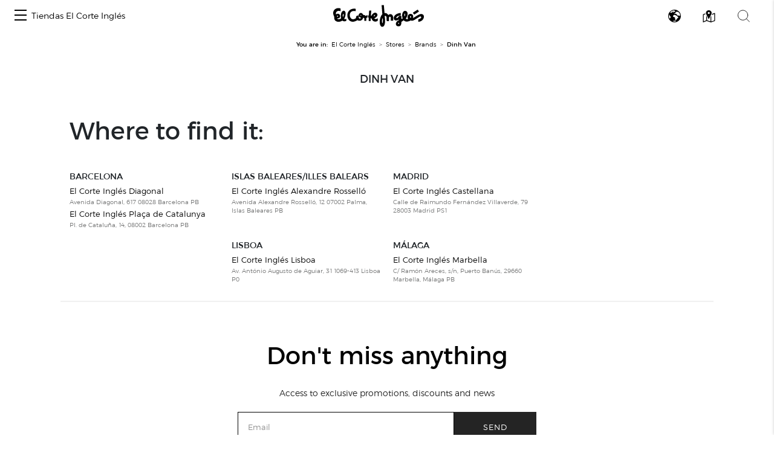

--- FILE ---
content_type: text/css
request_url: https://centroscomerciales.elcorteingles.es/assets/redesign.css
body_size: 30119
content:
@import 'redesign_font.css';
@import 'redesign_icon.css';
@import 'redesign_footer.css';

/*
    COLLAPSE MENU IN SIDEBAR
 */
[data-toggle="collapse"] i.fa-caret-down {
    display: none;
}
[data-toggle="collapse"] i.fa-caret-up {
    display: inline-block;
}
[data-toggle="collapse"].collapsed i.fa-caret-down {
    display: inline-block;
}
[data-toggle="collapse"].collapsed i.fa-caret-up {
    display: none;
}

/*
    GENERAL COMPONENTS
 */
a {
    color: #000000;
}
a:hover {
    color: #000000;
    /*font-weight: 700;*/
    text-decoration: underline;
}
.hide{
    display: none;
}
.text-underline {
    text-decoration: underline;
}
.text-underline:hover {
    text-decoration: underline;
}
.two-column,
.three-column,
.four-column {
    padding-left: 0;
    width: 100%;
    column-rule: none;
    margin-bottom: 0;
}

ul.centers_of_a_ser_brand > li {
    margin-bottom: 0;
    break-inside: avoid-column;
}
ul.centers_of_a_ser_brand > li .city {
    font-weight: 700;
    font-size: 0.875rem;
    margin: 1rem 0 0 0;
    display: inline-block;
}
ul.centers_of_a_ser_brand.no-bullet li ul,
ul.centers_of_a_ser_brand.no-bullet li ol {
    padding-left: 0;
}
ul.centers_of_a_ser_brand li .center-name {
    margin: 0;
    font-size: 1rem;
    text-transform: inherit;
}
ul.centers_of_a_ser_brand li .center-name:before {
    display: none;
}
ul.centers_of_a_ser_brand li a {
    font-weight: 400;
    font-size: 0.8rem;
}
ul.centers_of_a_ser_brand li a:hover {
    /*font-weight: 700;*/
    text-decoration: underline;
    color: #000000;
}

.event_box {
    margin-bottom: .5rem;
}
.event_box a {
    opacity: 1;
    font-size: .75rem;
}
.event_box p {
    font-size: .75rem;
}

.pagination .page-item .page-link {
    color: #000000;
}
.pagination .page-item.active .page-link {
    background-color: #000000;
    border-color: #000000;
    color: #ffffff;
}

#location_map {
    width: auto;
    height: 100vw;
}

.cookies-wrapper {
    display: none;
    border-top: 1px solid #232323;
}

/*
    HEADER
 */
#header_container {
    z-index: 10;
    position: relative;
}
#header_container .collapsible {
    position: fixed;
    top: -100%;
    left: 0;
    width: 100%;
    height: auto;
    max-height: 100%;
    overflow-x: hidden;
    overflow-y: auto;
    z-index: 9;
    background: #ffffff;
    -webkit-transition: all 0.5s;
    -moz-transition: all 0.5s;
    -ms-transition: all 0.5s;
    -o-transition: all 0.5s;
    transition: all 0.5s;
}
#header_container .collapsible.opened {
    top: 0;
}

#header_container .menu-hamburger {
    display: inline-block;
    height: 100%;
}
#header_container .menu-hamburger span,
#header_container .menu-hamburger span::before,
#header_container .menu-hamburger span::after {
    display: block;
    background-color: #000000;
    height: 2px;
    width: 20px;
    transition: transform 400ms cubic-bezier(0.23, 1, 0.32, 1);
}
#header_container .menu-hamburger span::before {
    position: absolute;
    content: '';
    margin-top: -8px;
}
#header_container .menu-hamburger span::after {
    position: absolute;
    content: '';
    margin-top: 8px;
}

#header_container .menu-logo {
    height: auto;
    width: 150px;
    max-width: 100%;
}
#header_container .menu-center-switch-wrapper {
    padding: 1rem;
    top: 0;
    left: 0;
    height: 100%;
    transform: translateX(-100%);
}
#header_container .menu-center-switch-wrapper.opened {
    transform: translateX(0);
}
#header_container .menu-center-switch-wrapper .close {
    position: absolute;
    top: 1rem;
    right: 1rem;
    z-index: 9;
    font-size: 3rem;
    opacity: 1;
}
#header_container .menu-center-switch-wrapper .nav-pills img {
    max-width: 150px;
    height: 50px;
    object-fit: contain;
}
#header_container .menu-center-switch-wrapper .nav-pills img.logo-outlet {
    max-width: 150px;
    height: 50px;
    object-fit: contain;
}
#header_container .menu-center-switch-wrapper .nav-pills .nav-link:first-child {
    padding-left: 0px;
}
#header_container .menu-center-switch-wrapper .nav-pills .nav-link {
    padding: 0.5rem;
}
#header_container .menu-center-switch-wrapper .nav-pills .nav-link.active,
#header_container .menu-center-switch-wrapper .nav-pills .show > .nav-link {
     background-color: transparent;
}

#header_container .menu-center-switch-hover-wrapper {
    padding: 1rem;
    top: 0;
    left: 0;
    height: 100%;
    transform: translateX(-100%);
}
#header_container .menu-center-switch-hover-wrapper.opened {
    transform: translateX(0);
}
#header_container .menu-center-switch-hover-wrapper .title {
    margin: 0;
    padding-bottom: .5rem;
    font-size: .875rem;
    font-weight: 700;
}
#header_container .menu-center-switch-hover-wrapper ul.centers-list {
    position: relative;
    width: auto;
}
#header_container .menu-center-switch-hover-wrapper ul.centers-list li {
    display: block;
    padding-bottom: .5rem;
}
#header_container .menu-center-switch-hover-wrapper ul.centers-list li .center-name {
    margin: 0;
    font-size: 1rem;
    text-transform: inherit;
}
#header_container .menu-center-switch-hover-wrapper ul.centers-list li .center-name:before {
    display: none;
}
#header_container .menu-center-switch-hover-wrapper ul.centers-list li > ul {
    display: none;
}
#header_container .menu-center-switch-hover-wrapper ul.centers-list li:hover > span,
#header_container .menu-center-switch-hover-wrapper ul.centers-list li:hover > a {
    /*font-weight: 700;*/
    text-decoration: underline;
    cursor: pointer;
}
#header_container .menu-center-switch-hover-wrapper ul.centers-list li.active > span,
#header_container .menu-center-switch-hover-wrapper ul.centers-list li.active > a {
    font-weight: 700;
    cursor: pointer;
}
#header_container .menu-center-switch-hover-wrapper ul.centers-list li.active > ul {
    display: block;
    position: absolute;
    top: 0;
    left: 220px;
    width: calc(100% - 220px);
    height: 100%;
    z-index: 9;
}

#header_container .menu-language-wrapper {
    top: 0;
    left: 0;
    transform: translateY(-100%);
}
#header_container .menu-language-wrapper.opened {
    transform: translateY(0);
}



@media (min-width: 768px) {
    .events-filter-wrapper{
        top: 0 !important;
        left: auto !important;
        right:0 !important;
        max-width: 40vw;
    
        
        background-color: red;
        transform: translateX(100%);
        transition: transform 0.3s ease;
    }
    
    .events-filter-wrapper.opened {
        transform: translateX(0);
    }
}

@media (max-width:767px) {
    #header_container .menu-language-wrapper {
        top: 0;
        left: 0;
        transform: translateY(-100%);
    }
    #header_container .menu-language-wrapper.opened {
        transform: translateY(0);
    }
}


#header_container .menu-map-wrapper {
    height: 100%;
}
#header_container .menu-map-wrapper .map_container {
    height: 100%;
    padding: 0;
    margin: 0;
    max-height: 100%;
}
#header_container .menu-map-wrapper .map_container #store-locator {
    height: 100% !important;
}
#header_container .menu-map-wrapper .close {
    position: absolute;
    top: 1rem;
    right: 1rem;
    z-index: 9;
    width: 40px;
    height: 40px;
    background: #ffffff;
    border: 1px solid #000000;
    font-size: 2rem;
    opacity: 1;
}

#header_container .menu-map-wrapper .woosmap-slw-subpanel-partial-mobile-listview > div {
    max-width: 80%;
}

#header_container .menu-search-wrapper {
    height: 100%;
    padding: 5rem 1rem;
}
#header_container .menu-search-wrapper .close {
    position: absolute;
    top: 1rem;
    right: 1rem;
    z-index: 9;
    font-size: 3rem;
    opacity: 1;
}
#header_container .menu-search-wrapper .ui-autocomplete-input {
    border: 0;
    box-shadow: none;
    border-bottom: 1px solid #000000;
    padding-left: 2rem;
}
#header_container .menu-search-wrapper i {
    position: absolute;
    left: 1rem;
    top: 1rem;
    z-index: 2;
}
#header_container .menu-search-wrapper .easy-autocomplete-container ul {
    border: none;
}
#header_container .menu-search-wrapper .easy-autocomplete-container ul li {
    border: none;
}
#header_container .menu-search-wrapper .easy-autocomplete-container ul li.selected {
    background: none;
}
#header_container .menu-search-wrapper .easy-autocomplete-container ul li a .value {
    width: 80%;
    white-space: nowrap;
    overflow: hidden;
    text-overflow: ellipsis;
    display: inline-block;
    float: none;
    color: #000000;
}

.events-filter-wrapper + .modal-backdrop {
    display: none;
}
.events-filter-wrapper.opened + .modal-backdrop {
    display: block;
}

#header_container .events-filter-wrapper {
    box-shadow: 0px 0px 5px 0px rgba(0, 0, 0, 0.2);
    height: 100%;
    width: 482px;
    max-width: 100%;
    padding: 32px;
    max-height: 100%;
    z-index: 1050;
}
#header_container .events-filter-wrapper .close {
    position: absolute;
    top: 32px;
    right: 32px;
    opacity: 1;
}

.events-filters-button {
    cursor: pointer;
    font-size: 14px;
}
.events-filters-button img {
    margin-right: 5px;
    margin-bottom: 2px;
}

.filter_count{
    color: white;
    background-color: black;
    border-radius: 19px;
    font-size: 10px;
    width: 15px;
    display: inline-block;
    vertical-align: super;
}
#filter_location_tab, #filter_date_tab, #filter_category_tab{
    display: none;
    max-height: 0px;
    transition: max-height 0.8s ease-out 0s;
    overflow: hidden;
}

.events-filters {
    height: 100%;
}
.events-filter-container {
    padding-left: 0;
    padding-right: 0;
    display: flex;
    flex-direction: column;
    justify-content: space-between;
    height: 100%;
}

.events-filters-title {
    font-weight: bold;
    font-size: 24px;
    text-transform: none;
    margin-top: 35px;
    margin-bottom: 20px;
}
.events-filters-plus {
    text-align: right;
}
.events-filters-separator {
    border-top: 1.5px solid #D0D0D0;
    margin-top: 20px;
    margin-bottom: 20px;
}
.events-filters-actions {
    display: flex;
    flex-direction: row;
    gap: 15px;
}
.events-filter-container ul li {
    margin-top: 5px;
}

.event-button-secondary,
.event-button-primary {
    display: inline-block;
    border: 1px solid black;
    text-align: center;
    font-size: 13px;
    font-weight: bold;
    height: 42px;
    line-height: 42px;
    width: 100%;
}
.event-button-secondary {
    background-color: white;
    color: black;
}
.event-button-primary ,
.event-button-primary:hover {
    background-color: black;
    color: white;
}

.events-filters ul {
    margin-bottom: 0;
}


#header_container .nav-icons a img {
    max-width: 21px;
}

#header_container .nav-icons a:hover {
    text-decoration: none;
}

#breadcrumb {
    display: none;
}
#breadcrumb ol li {
    margin-right: 3px;
}
#breadcrumb ol li:after {
    content: ">";
    margin: 0 3px;
    font-size: 10px;
}
#breadcrumb ol li:first-of-type {
    margin-right: 0;
}
#breadcrumb ol li:first-of-type:after {
    content: " ";
}
#breadcrumb ol li a {
    color: inherit;
}

/*
    FOOTER
 */
.footer__wrapper .newsletter__form p {
    margin: 0;
}
.footer__wrapper .logos__section a:hover {
    text-decoration: none;
}

/*
    HOME
 */
.home .center-type-switcher {
    z-index: 9;
}
.home .center-type-switcher a:hover {
    /*font-weight: 700;*/
    text-decoration: underline;
    color: #000000;
}
.home .where-is {
    text-transform: none;
    font-family: ECI-TITLE;
    font-size: 2.5rem;
    font-weight: 700;
    margin-bottom: 1.5rem;
}
.home .where-is:before {
    display: none;
}

/*
    CENTER
 */
#center_header h1 {
    font-size: 1.125rem;
    font-weight: 700;
    margin-bottom: 2rem;
}
#center_header .center-section-switcher {
    overflow-x: auto;
}
#center_header .center-section-switcher::-webkit-scrollbar {
    display: none;
}
#center_header .center-section-switcher a:hover {
    /*font-weight: 700;*/
    text-decoration: underline;
    color: #000000;
}
#center_header .center-section-switcher a.active {
    font-weight: 700;
}
#center .center_info {
    background-color: #000000;
}
#center .center_info p {
    font-size: .875rem;
    color: #ffffff;
}
#center .center_info a {
    color: #ffffff;
}
#center .center_info .dropdown-buildings .dropdown-toggle {
    font-weight: 700;
    color: #ffffff;
    cursor: pointer;
}
#center .center_info .dropdown-buildings .dropdown-menu {
    background-color: #000000;
}
#center .center_info .dropdown-buildings .dropdown-item:focus,
#center .center_info .dropdown-buildings .dropdown-item:active,
#center .center_info .dropdown-buildings .dropdown-item:hover {
    color: #000000;
    background-color: #ffffff;
}
#center .center_info .select-buildings {
    background-color: transparent;
    color: #ffffff;
    font-weight: 700;
    border: 0;
    margin: 0 auto;
}
#center .center_info .select-buildings option {
    background-color: #000000;
    color: #ffffff;
}

#center .center_events .title {
    color: #000000;
    font-family: ECI-TITLE;
    font-size: 2.5rem;
    font-weight: 700;
    text-transform: none;
}
.center_events_title{
    color: #000000;
    font-family: ECI-TITLE;
    font-size: 2.5rem;
    font-weight: 700;
    text-transform: none;
}

#center .center_events .title:before {
    display: none;
}
#center .center_events .event-body h4 {
    font-size: 1.125rem;
}

.center_location .title {
    color: #000000;
    font-family: ECI-TITLE;
    font-size: 2.5rem;
    font-weight: 700;
    text-transform: none;
}
.center_location .title:before {
    display: none;
}
.center_location p {
    font-size: .875rem;
    margin: 0.5rem 0;
}
.center_location ul {
    font-size: .875rem;
}
.center_location .building h4 {
    font-size: 1.125rem;
    font-weight: 700;
}

.center_mosaic .container-xxl {
    max-width: 1600px !important;
}

.center_mosaic .img-wrapper {
    position: relative;
    height: auto;
    padding: 0;
}
.center_mosaic .img-wrapper img {
    object-fit: cover;
    object-position: center center;
    height: 100%;
    max-height: 250px;
}
.center_mosaic .img-wrapper .img-block-left img {
    object-position: left;
}
.center_mosaic .img-wrapper .img-block-right img {
    object-position: right;
}
.center_mosaic .img-wrapper .img-overlay {
    display: block;
    background: rgba(0, 0, 0, 0.3);
    position: absolute;
    top: 0;
    left: 0;
    width: 100%;
    height: 100%;
}
.center_mosaic .img-wrapper.img-light .img-overlay {
    display: none;
}
.center_mosaic .img-wrapper img {
    min-height: 200px;
}
.center_mosaic .img-wrapper.img-wrapper-full-width img {
    max-height: 1080px;
    min-height: 400px;
    max-width: 1920px;
    margin: 0 auto;
}
.center_mosaic .img-wrapper .img-description {
    position: absolute;
    top: 50%;
    left: 50%;
    transform: translate(-50%, -50%);
    width: 80%;
}
.center_mosaic .img-wrapper .img-description p {
    font-size: .875rem;
}
.center_mosaic .img-wrapper .img-description h3 {
    font-size: 1.25rem;
}
.center_mosaic .img-wrapper:not(.img-light) .img-description p {
    color: #ffffff;
}
.center_mosaic .img-wrapper:not(.img-light) .img-description h3 {
    color: #ffffff;
}
.center_mosaic .img-wrapper:not(.img-light) .img-description a {
    color: #ffffff;
}
.center_mosaic.center_mosaic_boxed .img-wrapper {
    margin-bottom: 4rem;
}
.center_mosaic.center_mosaic_boxed .img-wrapper .img-block {
    position: relative;
    background-color: #333333;
}
.center_mosaic.center_mosaic_boxed .img-wrapper .img-description {
    position: relative;
    top: auto;
    left: auto;
    transform: none;
    width: 100%;
    margin-top: 2rem;
}
.center_mosaic.center_mosaic_boxed .img-wrapper .img-description p {
    color: #000000;
}
.center_mosaic.center_mosaic_boxed .img-wrapper .img-description h3 {
    color: #000000;
}
.center_mosaic.center_mosaic_boxed .img-wrapper .img-description a {
    color: #000000;
}
.center_mosaic.center_mosaic_boxed .img-wrapper:not(.img-wrapper-full-width) .img-overlay {
    display: none;
}

#center_services .menu_left,
#result .menu_left {
    border: none;
}
#center_services .menu_left li,
#result .menu_left li {
    margin-bottom: .5rem;
}
#center_services .menu_left li .category-title,
#result .menu_left li .category-title {
    margin: 0;
    font-size: .875rem;
    font-weight: 400;
    line-height: 1.5;
    text-transform: inherit;
}

li .category-title{
    margin: 0;
    font-size: .875rem;
    font-weight: 400;
    line-height: 1.5;
    text-transform: inherit;
}


#center_services .menu_left li .category-title:before,
#result .menu_left li .category-title:before {
    display: none;
}
#center_services .menu_left li a,
#result .menu_left li a {
    display: block;
    color: #000000;
}
#center_services .menu_left li.active a,
#result .menu_left li.active a {
    font-weight: 700;
}
#center_services ul.services_list li,
#result ul.services_list li {
    margin: 0 0 3rem 0;
    border: none;
}
#center_services ul.services_list li .panel,
#result ul.services_list li .panel {
    text-align: center;
    width: 100px;
    min-width: 100px;
    height: 100px;
    overflow: hidden;
    padding: 0;
    margin-bottom: 0;
    margin-right: 1rem;
    border-color: #eeeeee;
    position: relative;
}
#center_services ul.services_list li .panel a,
#result ul.services_list li .panel a {
    line-height: inherit;
}
#center_services ul.services_list li .panel img,
#result ul.services_list li .panel img {
    object-fit: cover;
}
#center_services ul.services_list li .panel .logo-text,
#result ul.services_list li .panel .logo-text {
    display: inline-block;
    position: absolute;
    top: 50%;
    left: 50%;
    transform: translate(-50%, -50%);
    padding: 0;
    font-size: .825rem;
    line-height: 1rem;
    color: #aaaaaa;
    font-weight: 700;
    text-transform: uppercase;
}
#center_services ul.services_list li h3,
#result ul.services_list li h3 {
    font-size: 1.125rem;
    margin-bottom: 0.25rem;
    margin-top: 0;
}
#center_services ul.services_list li .description,
#result ul.services_list li .description {
    font-size: .825rem;
    margin-bottom: 1rem;
}
#center_services ul.services_list li .button,
#result ul.services_list li .button {
    background-color: #000000;
    border: none;
    padding: 0.5rem 0.75rem;
    margin-right: 1rem;
    margin-bottom: 0;
}
#center_services ul.services_list li a:not(.button),
#result ul.services_list li a:not(.button) {
    color: #000000;
}
#result .services_list .event_box .event-body h3 {
    font-size: 120%;
}

#center_brands {
    margin-top: 50px;
    max-width: 1050px;
}
#center_brands .menu_left {
    border: none;
}
#center_brands .menu_left li {
    margin-bottom: .5rem;
}
#center_brands .menu_left li .category-title {
    margin: 0;
    font-size: .875rem;
    font-weight: 400;
    line-height: 1.5;
    text-transform: inherit;
}
#center_brands .menu_left li .category-title:before {
    display: none;
}
#center_brands .menu_left li a {
    display: block;
    color: #000000;
}
#center_brands .menu_left li.active a {
    font-weight: 700;
}

#center_brands_pagination ul {
    padding-top: 0;
    overflow-x: auto;
}
#center_brands_pagination ul::-webkit-scrollbar {
    display: none;
}
#center_brands_pagination ul li {
    display: inline-block;
    font-size: 1.125rem;
    font-weight: 700;
    padding: 8px 0;
}
#center_brands_pagination ul li a {
    padding: 0 8px;
}
#center_brands_pagination ul li:hover a {
    border-bottom: 2px solid #000000;
}
#center_brands_pagination ul li span {
    color: #dedede;
}

#center .sub-nav li {
    margin: 0 .5rem;
}
#center .sub-nav li a {
    background: transparent;
    color: #000000;
    padding: 5px 10px;
    border-radius: 0;
    border: 1px solid #bdbdbd;
    text-transform: none;
}
#center .sub-nav li.active a,
#center .sub-nav li:hover a {
    background: #000000;
    color: #ffffff;
    border-color: #000000;
    text-decoration: none;
}
#center #pills-tab .nav-link {
    color: #000000;
}
#center #pills-tab .nav-link.active {
    background-color: #000000;
    color: #ffffff;
    border-radius: 0;
}
#center #pills-tab .nav-link:not(.active):hover {
    text-decoration: underline;
}
#center #pills-tabContent h2 {
    font-size: .875rem;
    font-weight: 700;
    line-height: 1.2;
}
#center #pills-tabContent h2 span {
    padding: 0;
}
#center #pills-tabContent h2:before {
    display: none;
}
#center #pills-tabContent .sections_floors > li {
    border: none;
}
#center #pills-tabContent .sections_floors .floor_name {
    display: block;
    text-align: center;
    font-size: 5rem;
    line-height: 1;
    font-weight: 700;
    color: #000000;
}
@media only screen and (min-width: 767px) {
    #center #pills-tabContent .sections_floors .floor_name {
        text-align: right;
        padding-right: 40px;
    }   
}

@media only screen and (max-width: 767px) {
    .main-padding{
        padding-left: 20px;
        padding-right: 20px;
    }
}


/*
    SERVICE
 */
#service h1,
#result h1 {
    font-size: 1.125rem;
    font-weight: 700;
}
#service .subtitle,
#result .subtitle {
    font-size: .875rem;
    font-weight: 300;
    color: #000000;
    border: none;
    text-transform: none;
}
#service .panel {
    border-color: #eeeeee;
}
#service .panel img {
    max-width: 100px;
    max-height: 100px;
}
#service .panel .logo-text {
    font-size: 1.125rem;
    top: 0;
}
#service h3,
#service .where-is {
    text-transform: none;
    font-family: ECI-TITLE;
    font-size: 2.5rem;
    font-weight: 700;
    margin-bottom: 1.5rem;
}
#service .where-is:before {
    display: none;
}
#service #description {
    font-size: .875rem;
}
#service #description p {
    font-size: .875rem;
}
#service #appointment .button {
    background-color: #000000;
    border: none;
    padding: 1rem 5rem;
}

/*
    EVENT
 */
#event h2:before {
    display: none;
}
#event h2 {
    font-size: 1.125rem;
    font-weight: 700;
}
#event ul#event-meta-data li {
    padding: 0;
    border: 0;
    display: block;
    font-size: .75rem;
}
#event ul#event-meta-data li span {
    font-weight: 300;
}
#event .description {
    font-size: .875rem;
}
#event .description p {
    font-size: .875rem;
}
#event .description ul {
    padding-left: 1rem;
}
#event .category {
    font-size: .875rem;
}
#event .category p {
    font-size: .875rem;
}
#event .center_location .title {
    font-size: 2.5rem;
}
#event .center_location a {
    display: block;
}

#kind_all h3 {
    text-transform: none;
    font-weight: 700;
}

#kind_all .no-bold {
    text-transform: none;
    font-weight: 400;
}

#kind_all .no-bold:hover {
    text-transform: none;
    font-weight: 400;
}

.province h2:before {
    display: none;
}

/*
    MODALS
 */
.modal .modal-content {
    padding: 2.5rem;
}
.modal .modal-header {
    border: 0;
    padding: 0;
    margin-bottom: 1.5rem;
}
.modal .modal-header .modal-title {
    font-family: ECI-TITLE;
    margin: 0;
}
.modal .modal-header .close {
    opacity: 1;
    position: absolute;
    top: 1.5rem;
    right: 1.5rem;
}
.modal .modal-body {
    padding: 0;
}
.modal .modal-body h6 {
    font-weight: 700;
}
.modal .modal-body p {
    font-size: .875rem;
}
.modal .modal-body ul li {
    line-height: 1.5rem;
}
.modal .modal-body ul li.small {
    line-height: 1rem;
}

@media screen and (max-width: 359px) {
    .ml-xs-1, .mx-xs-1 {
        margin-left: 0.25rem!important;
    }

    .mr-xs-1, .mx-xs-1 {
        margin-right: 0.25rem!important;
    }
}

@media screen and (max-width: 992px) {
    #center.container {
        max-width: 100%;
    }
}

@media screen and (max-width: 576px) {
    #header_container .menu-logo {
        height: 20px;
        width: auto;
        max-width: 100%;
        margin-top: 7px;
    }

    #header_container .navbar-brand {
        padding: 0px ;
    }
    #header_container .menu-logo.logo-outlet {
        margin-top: 0px;
    }

    #header_container .menu-logo.logo-eci {
        height: 30px;
        width: auto;
        max-width: 100%;
        margin-top: 7px;
    }
    .navbar-nav {
        margin-bottom: 6px;
    }
}

@media screen and (min-width: 576px) {

    .container {
        max-width: 550px;
    }

    .two-column-sm {
        column-count: 2;
    }

    #header_container .menu-center-switch-wrapper {
        top: 0;
        left: 0;
        transform: translateY(-100%);
    }
    #header_container .menu-center-switch-wrapper.opened {
        transform: translateY(0);
    }

    #header_container .menu-center-switch-wrapper .nav-pills .nav-link .logo-outlet {
       height: 50px;
    }
    #header_container .menu-center-switch-wrapper .nav-pills .nav-link {
        padding: 0.5rem 1rem;
    }
    #header_container .menu-center-switch-wrapper .nav-pills img {
        max-width: 150px;
        height: 50px;
        object-fit: contain;
    }
    #header_container .menu-center-switch-wrapper .nav-pills img.logo-outlet {
        max-width: 150px;
        height: 50px;
        object-fit: contain;
    }

    #header_container .menu-center-switch-hover-wrapper {
        top: 0;
        left: 0;
        transform: translateY(-100%);
    }
    #header_container .menu-center-switch-hover-wrapper.opened {
        transform: translateY(0);
    }

    #breadcrumb {
        padding: 0 1rem;
        margin: .5rem 0;
        display: flex;
        flex-direction: row;
        flex-wrap: nowrap;
        align-content: center;
        justify-content: center;
        align-items: center;
    }

    .center_mosaic .img-wrapper .img-description {
        width: 90%;
    }
    .center_mosaic .img-wrapper:not(.img-wrapper-full-width) {
        max-height: 500px;
    }
    .center_mosaic .img-wrapper.img-wrapper-full-width .img-description {
        width: 80%;
    }
    .center_mosaic .img-wrapper.img-wrapper-full-width .img-description p {
        font-size: .875rem;
    }
    .center_mosaic .img-wrapper.img-wrapper-full-width .img-description h3 {
        font-size: 1.25rem;
    }
    .center_mosaic .img-wrapper.img-wrapper-full-width:not(.img-light) .img-description p {
        color: #ffffff;
    }
    .center_mosaic .img-wrapper.img-wrapper-full-width:not(.img-light) .img-description h3 {
        color: #ffffff;
    }
    .center_mosaic .img-wrapper.img-wrapper-full-width:not(.img-light) .img-description a {
        color: #ffffff;
    }
    .center_mosaic.center_mosaic_boxed .img-wrapper:not(.img-wrapper-full-width) {
        max-height: none;
    }
    .center_mosaic.center_mosaic_boxed .img-wrapper:not(.img-wrapper-full-width) .img-block {
        max-height: 500px;
    }
    .center_mosaic.center_mosaic_boxed .img-wrapper:not(.img-wrapper-full-width):nth-of-type(odd) {
        /*padding-left: 1rem;*/
        padding-right: .5rem;
    }
    .center_mosaic.center_mosaic_boxed .img-wrapper:not(.img-wrapper-full-width):nth-of-type(even) {
        padding-left: .5rem;
        /*padding-right: 1rem;*/
    }
    .center_mosaic.center_mosaic_boxed .img-wrapper.img-wrapper-full-width .img-description {
        position: absolute;
        top: 50%;
        left: 50%;
        transform: translate(-50%, -50%);
        width: 80%;
    }
}
@media screen and (max-width: 768px) {
    .map-mobile{
        padding-left: 0px;
        padding-right: 0px;
    }
}
@media screen and (min-width: 768px) {
    .padding-left-0{
        padding-left: 0px;
    }
    .events-shoppingCenter{
        margin-left: 0px !important;
        margin-right: 0px !important;
    }
    .container {
        max-width: 740px;
    }

    #location_map {
        height: 500px;
    }

    .two-column-md {
        column-count: 2;
    }
    .three-column-md {
        column-count: 3;
    }

    .center_mosaic .img-wrapper img {
        max-height: 500px;
    }
    .center_mosaic .img-wrapper .img-description {
        width: 80%;
    }
    .center_mosaic .img-wrapper .img-description h3 {
        font-size: 1.5rem;
    }
    .center_mosaic .img-wrapper.img-wrapper-full-width .img-description {
        top: auto;
        left: auto;
        bottom: 3rem;
        right: 1rem;
        transform: none;
        width: 75%;
    }
    .center_mosaic.center_mosaic_boxed .img-wrapper:not(.img-wrapper-full-width):nth-of-type(odd) {
        /*padding-left: 2rem;*/
        padding-right: 1rem;
    }
    .center_mosaic.center_mosaic_boxed .img-wrapper:not(.img-wrapper-full-width):nth-of-type(even) {
        padding-left: 1rem;
       /* padding-right: 2rem;*/
    }
    .center_mosaic .img-wrapper.img-wrapper-full-width .img-description h3 {
        font-size: 2rem;
    }
    .center_mosaic.center_mosaic_boxed .img-wrapper.img-wrapper-full-width .img-description {
        top: auto;
        left: auto;
        bottom: 3rem;
        right: 1rem;
        transform: none;
        width: 75%;
    }

    .modal .modal-header .modal-title {
        font-size: 2.5rem;
    }

    #center #pills-tabContent .sections_floors .floor_name span {
        font-size: 10rem;
        display: block;
    }
    #center #pills-tabContent .sections_floors .floor_name .floor_name_too_large {
        font-size: 3rem;
    }
}

@media screen and (min-width: 992px) {
    .container {
        max-width: 960px;
    }

    .three-column-lg {
        column-count: 3;
    }

    .center_mosaic .img-wrapper .img-description h3 {
        font-size: 1.75rem;
    }
    .center_mosaic .img-wrapper.img-wrapper-full-width .img-description {
        width: 60%;
    }
    .center_mosaic .img-wrapper.img-wrapper-full-width .img-description h3 {
        font-size: 2.25rem;
    }
    .center_mosaic.center_mosaic_boxed .img-wrapper.img-wrapper-full-width .img-description {
        width: 60%;
    }
}

@media screen and (min-width: 1200px) {
    .container {
        max-width: 1080px !important;
    }
    .center_mosaic .img-wrapper.img-wrapper-full-width .img-description h3 {
        font-size: 2.75rem;
    }
}

@media screen and (min-width: 1280px) {
    .four-column-xl {
        column-count: 4;
    }
}

@media screen and (min-width: 1300px) {
    .center_mosaic .img-wrapper.img-wrapper-full-width .img-description h3 {
        font-size: 3rem;
    }
}